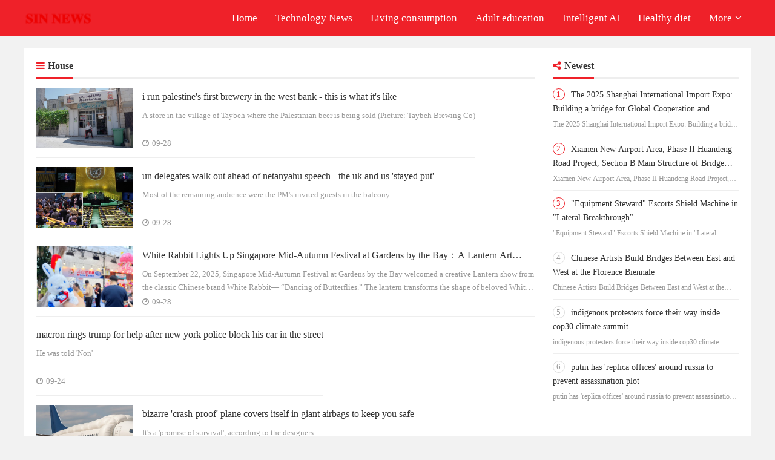

--- FILE ---
content_type: text/html;charset=UTF-8
request_url: http://singaporeinfomap.com/l/Real-estate/20070709004715380877/2
body_size: 4312
content:
<!DOCTYPE html>
<html>
<head>
<title>
	Real Estate Information Network _ Real Estate Home _ Real Estate Transaction Information Platform</title>
<META name="description" content="Including real estate news, real estate, real estate, buying a house, renting a house, second-hand housing, home furnishing, property, mortgage, office building, is a comprehensive service platform for buying, selling, renting, finance, etc.
"/>
<META name="keywords" content="Real Estate Information Network _ Real Estate Home _ Real Estate Transactions
"/>
<META name="copyright" content="©copyright 2009-2020 Singapore Info Map" /><meta charset="UTF-8">
<meta name="viewport" content="width=device-width, initial-scale=1.0, minimum-scale=1.0, maximum-scale=1.0, user-scalable=no" />
<link rel="stylesheet" type="text/css" href="/page/web/0037/static/css/font-awesome.min.css"/>
<link rel="stylesheet" type="text/css" href="/page/web/0037/static/css/sanren.css"/>
<link rel="stylesheet" type="text/css" href="/page/web/0037/static/css/style.css"/>
<script src="/page/web/0037/static/js/jquery.min.js" type="text/javascript" charset="utf-8"></script>
<script src="/page/web/0037/static/js/swiper.min.js" type="text/javascript" charset="utf-8"></script>
<script src="/page/web/0037/static/js/public.js" type="text/javascript" charset="utf-8"></script>
</head>
<body>
	<div class="head_pc">
	<div class="head">
		<div class="wrap clearfix">
			<a href="/" class="logo fl"><img src="https://oss.ebuypress.com/up/allotment/210906/21090618042845208374.png"/></a>
			<div class="fr nav">
				<span><a class="nava" href="/">Home</a></span>
				<span><a class="nava" href="/l/Technology/20070709005620343568">Technology News</a></span>
						<span><a class="nava" href="/l/life/20070709005597105558">Living consumption</a></span>
						<span><a class="nava" href="/l/Education-and-Training/20070709005582933087">Adult education</a></span>
						<span><a class="nava" href="/l/intelligent/20070709004722260540">Intelligent AI</a></span>
						<span><a class="nava" href="/l/health/20070709004733929759">Healthy diet</a></span>
						<span>
				    	<a href="javascript:"  class="nava">More<i class="fa fa-angle-down ml5"></i></a>
				    	<div class="navhide clearfix">
				    		<div class="navhidebox clearfix">
				    			<a href="/l/Food/20070709004719068628">Food supervision</a>
										<a href="/l/physical-education/20070709004703780009">Sports Equipment</a>
										<a href="/l/Hotel/20070709004744483032">Hotel</a>
										<a href="/l/News/20070709004694386580">News</a>
										<a href="/l/Cultural-Brigade/20070709004690295569">Cultural</a>
										<a href="/l/Parent-child/20070709004725673058">Kids</a>
										<a href="/l/Game/20070709005589817457">Game</a>
										<a href="/l/Fashion/20070709005594525494">Fashion</a>
										<a href="/l/Real-estate/20070709004715380877">House</a>
										<a href="/l/Cars/20070709005587559788">Cars</a>
										<a href="/l/Finance/20070709004727926283">Finance</a>
										<a href="/l/Business/20070709005614083241">Business</a>
										<a href="/l/Entertainment/20070709005592250015">Entertainment</a>
										</div>
				    	</div>
				    </span>
			    </div>
		</div>
	</div>
</div>

<div class="head_wap">
	<div class="whead clearfix">
		<a href="/" class="wlogo fl"><img src="https://oss.ebuypress.com/up/allotment/210906/21090618042845208374.png"/></a>
		<i></i>
	</div>
	<div class="wpnvbg"></div>
	<div class="wapnav">
		<div class="wapnavtop">
			<a href="/" class="waphdlg"><img src="https://oss.ebuypress.com/up/allotment/210906/21090618042845208374.png"/></a>
			<i></i>
		</div>
		<div class="wapnava clearfix">
			<span class="fl">
				<a href="/" class="wapprda">Home</a>
			</span>
			<span class="fl">
							<a href="/l/Technology/20070709005620343568" class="wapprda">Technology News</a>
						</span>
					<span class="fl">
							<a href="/l/life/20070709005597105558" class="wapprda">Living consumption</a>
						</span>
					<span class="fl">
							<a href="/l/Education-and-Training/20070709005582933087" class="wapprda">Adult education</a>
						</span>
					<span class="fl">
							<a href="/l/intelligent/20070709004722260540" class="wapprda">Intelligent AI</a>
						</span>
					<span class="fl">
							<a href="/l/health/20070709004733929759" class="wapprda">Healthy diet</a>
						</span>
					<span class="fl">
					<a href="javascript:" class="wapprda">More<i><img src="/page/web/0037/static/images/ricon.png"/></i></a>
					<div class="wpheadhide">
						<a class="wapprda1" href="/l/Food/20070709004719068628">Food supervision</a>
								<a class="wapprda1" href="/l/physical-education/20070709004703780009">Sports Equipment</a>
								<a class="wapprda1" href="/l/Hotel/20070709004744483032">Hotel</a>
								<a class="wapprda1" href="/l/News/20070709004694386580">News</a>
								<a class="wapprda1" href="/l/Cultural-Brigade/20070709004690295569">Cultural</a>
								<a class="wapprda1" href="/l/Parent-child/20070709004725673058">Kids</a>
								<a class="wapprda1" href="/l/Game/20070709005589817457">Game</a>
								<a class="wapprda1" href="/l/Fashion/20070709005594525494">Fashion</a>
								<a class="wapprda1" href="/l/Real-estate/20070709004715380877">House</a>
								<a class="wapprda1" href="/l/Cars/20070709005587559788">Cars</a>
								<a class="wapprda1" href="/l/Finance/20070709004727926283">Finance</a>
								<a class="wapprda1" href="/l/Business/20070709005614083241">Business</a>
								<a class="wapprda1" href="/l/Entertainment/20070709005592250015">Entertainment</a>
								</div>
				</span>
			</div>
	</div>
	<div class="waphd_height"></div>
</div><div class="md">
		<div class="wrap">
			<div class="m1 padding20 pt10 bgwhite">
				<div class="m2 clearfix">
					<div class="mdl fl">
						<div class="md_title clearfix">
							<h3 class="fl"><i class="fa fa-navicon"></i>House</h3>
						</div>
						<div class="md2w clearfix">
							<a href="/info/t-2509280949.html" target="_blank" class="md2a hvimghover fl disblock clearfix">
										<div class="img">
												<div class="hvimg" style="background: url(/up/2025/0928/25092820005904792943.jpg) no-repeat center;"></div>
											</div>
										<div class="txt">
											<h3>i run palestine's first brewery in the west bank - this is what it's like</h3>
											<p class="active">A store in the village of Taybeh where the Palestinian beer is being sold (Picture: Taybeh Brewing Co)</p>
											<p><i class="fa fa-clock-o mr5"></i>09-28</p>
										</div>
									</a>
								<a href="/info/t-2509280945.html" target="_blank" class="md2a hvimghover fl disblock clearfix">
										<div class="img">
												<div class="hvimg" style="background: url(/up/2025/0928/25092820002741270072.jpg) no-repeat center;"></div>
											</div>
										<div class="txt">
											<h3>un delegates walk out ahead of netanyahu speech - the uk and us 'stayed put'</h3>
											<p class="active">Most of the remaining audience were the PM's invited guests in the balcony. </p>
											<p><i class="fa fa-clock-o mr5"></i>09-28</p>
										</div>
									</a>
								<a href="/info/t-2509280931.html" target="_blank" class="md2a hvimghover fl disblock clearfix">
										<div class="img">
												<div class="hvimg" style="background: url(/up/2025/0928/25092811231986141112.png) no-repeat center;"></div>
											</div>
										<div class="txt">
											<h3>White Rabbit Lights Up Singapore Mid-Autumn Festival at Gardens by the Bay：A Lantern Art Experience Promoting Cultural Exchange</h3>
											<p class="active">On September 22, 2025, Singapore Mid-Autumn Festival at Gardens by the Bay welcomed a creative Lantern show from the classic Chinese brand White Rabbit— “Dancing of Butterflies.” The lantern transforms the shape of beloved White Rabbit creamy candy into dynamic butterfly bodies, with the classic red, blue, and white wrapper patterns unfolding as dazzling wings. These luminous butterflies appear to dance amid shifting lights, captivating numerous visitors.</p>
											<p><i class="fa fa-clock-o mr5"></i>09-28</p>
										</div>
									</a>
								<a href="/info/t-2509240942.html" target="_blank" class="md2a hvimghover fl disblock clearfix">
										<div class="txt">
											<h3>macron rings trump for help after new york police block his car in the street</h3>
											<p class="active">He was told 'Non'</p>
											<p><i class="fa fa-clock-o mr5"></i>09-24</p>
										</div>
									</a>
								<a href="/info/t-2509150921.html" target="_blank" class="md2a hvimghover fl disblock clearfix">
										<div class="img">
												<div class="hvimg" style="background: url(/up/2025/0915/25091520002051624475.jpg) no-repeat center;"></div>
											</div>
										<div class="txt">
											<h3>bizarre 'crash-proof' plane covers itself in giant airbags to keep you safe</h3>
											<p class="active">It's a 'promise of survival', according to the designers.</p>
											<p><i class="fa fa-clock-o mr5"></i>09-15</p>
										</div>
									</a>
								<a href="/info/t-2509150920.html" target="_blank" class="md2a hvimghover fl disblock clearfix">
										<div class="img">
												<div class="hvimg" style="background: url(/up/2025/0915/25091520001313756801.jpg) no-repeat center;"></div>
											</div>
										<div class="txt">
											<h3>woman who bit off rapist's tongue during attack acquitted after 61 years</h3>
											<p class="active">'​I, Choi Mal-ja, am finally innocent!'</p>
											<p><i class="fa fa-clock-o mr5"></i>09-15</p>
										</div>
									</a>
								<a href="/info/t-2509110926.html" target="_blank" class="md2a hvimghover fl disblock clearfix">
										<div class="img">
												<div class="hvimg" style="background: url(/up/2025/0911/25091120001013021582.jpg) no-repeat center;"></div>
											</div>
										<div class="txt">
											<h3>man driving f1-type racing car on motorway for years finally caught by police</h3>
											<p class="active">Police had struggled to identify him previously as he was always wearing a helmet</p>
											<p><i class="fa fa-clock-o mr5"></i>09-11</p>
										</div>
									</a>
								<a href="/info/t-2508290842.html" target="_blank" class="md2a hvimghover fl disblock clearfix">
										<div class="img">
												<div class="hvimg" style="background: url(https://oss.ebuypress.com/up/2025/0829/25082920000329752141.jpg) no-repeat center;"></div>
											</div>
										<div class="txt">
											<h3>british council building damaged in putin's deadly missile onslaught on kyiv</h3>
											<p class="active">David Lammy summoned the Russian ambassador to the UK,after Russia unleashed one of its most brutal bombardments on Kyiv overnight.</p>
											<p><i class="fa fa-clock-o mr5"></i>08-29</p>
										</div>
									</a>
								<a href="/info/t-2508080824.html" target="_blank" class="md2a hvimghover fl disblock clearfix">
										<div class="img">
												<div class="hvimg" style="background: url(https://oss.ebuypress.com/up/2025/0808/25080820000327709703.jpg) no-repeat center;"></div>
											</div>
										<div class="txt">
											<h3>body of man missing for 28 years found 'perfectly preserved' in glacier</h3>
											<p class="active">Naseeruddin vanished in 1997 after a family dispute.</p>
											<p><i class="fa fa-clock-o mr5"></i>08-08</p>
										</div>
									</a>
								<a href="/info/t-2507171109.html" target="_blank" class="md2a hvimghover fl disblock clearfix">
										<div class="img">
												<div class="hvimg" style="background: url(https://oss.ebuypress.com/up/2025/0717/25071720000261810026.jpg) no-repeat center;"></div>
											</div>
										<div class="txt">
											<h3>Uranus is hotter and leakier than we realised</h3>
											<p class="active">A deep, long probe helped experts discover this.</p>
											<p><i class="fa fa-clock-o mr5"></i>07-17</p>
										</div>
									</a>
								</div>
						<div class="pager">
							<a href="/l/Real-estate/20070709004715380877">Home</a>
<a href="/l/Real-estate/20070709004715380877/1">Previous</a>
<a class="" href="/l/Real-estate/20070709004715380877">1</a>
				<a class="pageCurrent" href="/l/Real-estate/20070709004715380877/2">2</a>
				<a class="" href="/l/Real-estate/20070709004715380877/3">3</a>
				<a class="" href="/l/Real-estate/20070709004715380877/4">4</a>
				<a class="" href="/l/Real-estate/20070709004715380877/5">5</a>
				<a href="/l/Real-estate/20070709004715380877/3">Next</a>
<a href="/l/Real-estate/20070709004715380877/96">Tail</a>
<p class="mt_15">
	10 Items Per Page (Page <font style="color:#F00">2</font> / 96) Total 954 Items
</p>
</div>
					</div>
					<div class="mdr fr">
						<div class="clearfix">
							<div class="md_title clearfix">
								<h3 class="fl"><i class="fa fa-share-alt"></i>Newest</h3>
							</div>
							<div class="mdr1 mt_5">
								<a href="/info/The-2025-Shanghai-International-Import-Expo-Building-a-bridge-for-Global-Cooperation-and-Empowering-the-development-of-World-Economy-and-Trade-2511141126.html" target="_blank" class="disblock mdr1a mdr1a_active">
											<h3><i>1</i>The 2025 Shanghai International Import Expo: Building a bridge for Global Cooperation and Empowering the development of World Economy and Trade</h3>
											<p>The 2025 Shanghai International Import Expo: Building a bridge for Global Cooperation and Empowering the development of World Economy and Trade</p>
										</a>
									<a href="/info/Xiamen-New-Airport-Area-Phase-II-Huandeng-Road-Project-Section-B-Main-Structure-of-Bridge-No-9-Completed-2511141121.html" target="_blank" class="disblock mdr1a mdr1a_active">
											<h3><i>2</i>Xiamen New Airport Area, Phase II Huandeng Road Project, Section B Main Structure of Bridge No. 9 Completed</h3>
											<p>Xiamen New Airport Area, Phase II Huandeng Road Project, Section B Main Structure of Bridge No. 9 Completed</p>
										</a>
									<a href="/info/Equipment-Steward-Escorts-Shield-Machine-in-Lateral-Breakthrough-2511141120.html" target="_blank" class="disblock mdr1a mdr1a_active">
											<h3><i>3</i>"Equipment Steward" Escorts Shield Machine in "Lateral Breakthrough"</h3>
											<p>"Equipment Steward" Escorts Shield Machine in "Lateral Breakthrough"</p>
										</a>
									<a href="/info/t-2511141115.html" target="_blank" class="disblock mdr1a mdr1a_active">
											<h3><i>4</i>Chinese Artists Build Bridges Between East and West at the Florence Biennale</h3>
											<p>Chinese Artists Build Bridges Between East and West at the Florence Biennale</p>
										</a>
									<a href="/info/t-2511131162.html" target="_blank" class="disblock mdr1a mdr1a_active">
											<h3><i>5</i>indigenous protesters force their way inside cop30 climate summit</h3>
											<p>indigenous protesters force their way inside cop30 climate summit</p>
										</a>
									<a href="/info/t-2511131161.html" target="_blank" class="disblock mdr1a mdr1a_active">
											<h3><i>6</i>putin has 'replica offices' around russia to prevent assassination plot</h3>
											<p>putin has 'replica offices' around russia to prevent assassination plot</p>
										</a>
									</div>
						</div>
					</div>
				</div>
			</div>
			<div class="mbt padding20 bgwhite mt_20">
				<div class="mbtitle textcenter posrelative">
					<i></i><span>Links</span>
				</div>
				<div class="mbw">
					<a href="https://www.cycjet.com" target="_blank">Handheld Inkjet Printer</a><i></i>
					<a href="http://aumorning.com/" target="_blank">Australian Morning Post</a><i></i>
					<a href="http://fortunetime.us/" target="_blank">American fortune daily</a><i></i>
					<a href="http://dailypeople.us/" target="_blank">American People Network</a><i></i>
					<a href="http://24usnews.com/" target="_blank">United States Newsletter</a><i></i>
					<a href="http://ebbcnews.com/" target="_blank">BBC Network News</a><i></i>
					<a href="http://usatnews.com/" target="_blank">American news network</a><i></i>
					<a href="http://bilitime.com/" target="_blank">Startup Weekly</a><i></i>
					<a href="http://nycmorning.com/" target="_blank">New York City Morning Post</a><i></i>
					<a href="http://bloombergcorp.com/" target="_blank">Bloomberg Digital Journal</a><i></i>
					<a href="http://yahoosee.com/" target="_blank">Yahoo See</a><i></i>
					<a href="https://www.cycjet.com" target="_blank">industrial inkjet printer</a><i></i>
					</div>
			</div>
		</div>
	</div>
	
	<div class="foot">
	<div class="wrap clearfix">
		<p class="fl">
			©copyright 2009-2020 Singapore Info Map&nbsp;
			&nbsp;
		</p>
		<div class="fr">
			<a href="/m" target="_blank">Contact Us</a><i></i><a href="/siteMap" target="_blank">SiteMap</a>
		</div>
	</div>
</div></body>
</html>

--- FILE ---
content_type: text/css
request_url: http://singaporeinfomap.com/page/web/0037/static/css/sanren.css
body_size: 6897
content:
@charset "utf-8";
/*sanren*/
 *{
	margin: 0;
	padding: 0;
	border: 0;
	outline: none;
	font-size-adjust: none;
	-webkit-text-size-adjust: none;
	-moz-text-size-adjust: none;
	-ms-text-size-adjust: none;
	border-radius: 0px;
	-webkit-border-radius: 0px;
	-moz-border-radius: 0px;
	transform: none;
	-webkit-transform: none;
	-moz-transform: none;
	transition: none;
	-webkit-transition: none;
	-moz-transition: none;
	box-sizing: border-box;
	-moz-box-sizing: border-box;
	-webkit-box-sizing: border-box;
	word-wrap:break-word;
}
/*@font-face {
	font-family: "fonts";
	src: url("../font/Oswald-Medium.otf");
}
body {
	font-family: fonts;
	padding: 0;
	margin: 0;
	font-size: 14px;
	color: #444444;
	background: #ededee;
	overflow-x: hidden;
}*/
body {
	font-family: "Microsoft YaHei";
	padding: 0;
	margin: 0;
	font-size: 14px;
	color: #333;
	background: #f2f2f2;
	overflow-x: hidden;
}
body,
div,
dl,
dt,
dd,
ul,
ol,
li,
h1,
h2,
h3,
h4,
h5,
h6,
pre,
code,
form,
fieldset,
legend,
input,
textarea,
p,
blockquote,
th,
td,a {
	margin: 0;
	padding: 0;
}
input,button,select,textarea{outline:none; font-family: "microsoft yahei";-webkit-appearance:none;}
ul,
li {
	list-style: none;
	padding: 0;
	margin: 0;
}

a {
	text-decoration: none;
/*	display: inline-block;*/
	color: #333;
	transition: all 0.25s;
}
img {
	border: none;
	display: inline-block;
}
em,i{
	font-style: normal;
	display: inline-block;
}
.pt0{
	padding-top: 0 !important;
}
.pb0{
	padding-bottom: 0 !important;
}
.pl0{
	padding-left: 0 !important;
}
.pr0{
	padding-right: 0 !important;
}
.posrelative{
	position: relative;
}
.mainleft{
	width: 960px;	
}
.mainright{
	width: 220px;
}
.clear {
	height: 0;
	clear: both;
	zoom: 1;
}
.clearfix:before, .clearfix:after {
	content:"";
	display:table
}
.clearfix:after {
	clear:both;
}
.fl{
	float: left;
}
.fr{
	float: right;
}
.wd_100{
	width: 100%;
}
.mt_5{
	margin-top: 5px;
}
.mt_20{
	margin-top: 20px;
}
.mt_25{
	margin-top: 25px;
}
.mt_40{
	margin-top: 40px;
}
.mt_15{
	margin-top: 15px;
}
.mt_10{
	margin-top: 10px;
}
.mt_30{
	margin-top: 30px;
}
.mt_35{
	margin-top: 35px;
}
.mt_50{
	margin-top: 50px;
}
.mt_60{
	margin-top: 60px;
}
.box_tab{
	display: table;
	width: 100%;
	height: 100%;
}
.tab_cell{
	display: table-cell;
	vertical-align: middle;
}
.bgwhite{
	background: #FFFFFF;
}
.padding30{
	padding: 30px;
}
.padding20{
	padding: 20px;
}
.padding10{
	padding: 10px;
}
.padding5{
	padding: 5px;
}
.lrpadd20{
	padding: 0 20px;
}
.paddbot20{
	padding-bottom: 20px;
}
.tbpadd20{
	padding: 20px 0;
}
.nopaddingtop{
	padding-top: 0;
}
.bordetrbl{
	border: 1px solid #ddd;
}
.borderright{
	border-right: 1px solid #ddd;
}
.borderleft{
	border-left: 1px solid #ddd;
}
.bordertop{
	border-top: 1px solid #ddd;
}
.borderbot{
	border-bottom: 1px solid #ddd;
}
.wrap{
	width: 1200px;
	margin: 0 auto;
}
.wrap1{
	width: 1300px;
	margin: 0 auto;
}
.hvimg{
	display: block;
	width: 100%;
	height: 100%;
	background-size: cover !important;
	transition: 1s;
}
.hvimghover:hover .hvimg{
	transform: scale(1.1);
}
.marl20{
	margin-left: 20px;
}
.marl10{
	margin-left: 10px;
}
.marl5{
	margin-left: 5px;
}
.marr20{
	margin-right: 20px;
}
.marr10{
	margin-right: 10px;
}
.marr5{
	margin-right: 5px;
}
.block{
	display: block;
}
.row30{
	margin-left: -30px;
}
.heig120{
	height: 120px;
}
.posrelative{
	position: relative;
}
.hoverop:hover{
	opacity: .85;
}
.distab{
	display: table;
}
.tbcell{
	display: table-cell;
	width: 100%;
	height: 100%;
	vertical-align: middle;
	text-align: center;
}
.tbcellimg{
	display: block;
	max-width: 100%;
	max-height: 100%;
	margin: 0 auto;
}
.abtn{
	display: inline-block;
	padding: 5px 10px;
	background: #D42A2A;
	color: #fff;
}
.logoutbtn{
	background: #333333;
	margin-left: 5px;
}
.maincontainer{
	padding: 30px 0;
}
.bggray{
	background: #F1F1F1;
}
.bgwhite{
	background: #fff;
}
.hovshadow:hover{
	box-shadow: 0 0 10px 1px #aaa;
	transition: all .5s;
}
.colorred{
	color: #ff5d5d;
}
.colorblue{
	color: #17A7DC;
}
.colorgreen{
	color: #55d679;
}
.color999{
	color: #999;
}
.color666{
	color: #666;
}
.btnalink{
	display: inline-block;
	padding: 5px 8px;
	background: #ddd;
	border-radius: 5px;
}
.btnalink1{
	background: #F77258;
	color: #fff;
}
.btnalink2{
	background: #20A49F;
	color: #fff;
}
.btnalink3{
	background: #F77258;
	color: #fff;
	padding: 1px 10px;
}
.btnalink3 i{
	margin-right: 3px;
}
.btnalinkborder{
	display: inline-block;
	width: 80px;
	text-align: center;
	padding: 3px 0;
	border: 1px solid #ddd;
}
.btnalinkborder:hover{
	border-color: #D42A2A;
	background: #D42A2A;
	color: #fff;
}
.textright{
	text-align: right;
}
.textcenter{
	text-align: center;
}
.hovercolor:hover{
	color: #C92B2F;
}
.disblock{
	display: block;
}
.middle{
	vertical-align: middle;
	margin-top: -3px;
}
.marl10{
	margin-left: 10px;
}
.marr10{
	margin-right: 10px;
}
.fullwidth{
	width: 100%;
}
.datatable th{
	padding: 10px;
	border-bottom: 1px solid #ddd;
	background: #F5F5F5;
}
.datatable td{
	padding: 10px;
	border-bottom: 1px dashed #ddd;
}
.datatable td.tdl{
	color: #999;
}
.datatables td{
	text-align: center;
	line-height: 24px;
	border-bottom: none;
}
.datatable td img{
	display: inline-block;
	vertical-align: middle;
}
.datatable td.lvtd{
	border-bottom: 1px solid #ddd;
}
.datatablel th{
	text-align: left;
}
.datatablel td{
	text-align: left;
}
.alink{
	color: #20A49F;
}
.tablecell{
	display: table-cell;
	vertical-align: middle;
	background: #F5F5F5;
	overflow: hidden;
	text-align: center;
}
.tbcell_img{
	display: block;
	margin: 0 auto;
	max-width: 100%;
	max-height: 100%;
}
.font18{
	font-size: 18px;
}
.font16{
	font-size: 16px;
}
.font14{
	font-size: 14px;
}
.disnone{
	display: none;
}
.cl9{
	color: #999;
}
.cl6{
	color: #666;
}
.tab_content li.tab_content_li{
	display: none;
}
.tab_content li.active{
	display: block;
}
.tab_content1 li.tab_content_li{
	display: none;
}
.tab_content1 li.active{
	display: block;
}
/*swiper-container*/
.swiper-container{margin:0 auto;position:relative;overflow:hidden;list-style:none;padding:0;z-index:1}.swiper-container-no-flexbox .swiper-slide{float:left}.swiper-container-vertical>.swiper-wrapper{-webkit-box-orient:vertical;-webkit-box-direction:normal;-webkit-flex-direction:column;-ms-flex-direction:column;flex-direction:column}.swiper-wrapper{position:relative;width:100%;height:100%;z-index:1;display:-webkit-box;display:-webkit-flex;display:-ms-flexbox;display:flex;-webkit-transition-property:-webkit-transform;transition-property:-webkit-transform;-o-transition-property:transform;transition-property:transform;transition-property:transform,-webkit-transform;-webkit-box-sizing:content-box;box-sizing:content-box}.swiper-container-android .swiper-slide,.swiper-wrapper{-webkit-transform:translate3d(0,0,0);transform:translate3d(0,0,0)}.swiper-container-multirow>.swiper-wrapper{-webkit-flex-wrap:wrap;-ms-flex-wrap:wrap;flex-wrap:wrap}.swiper-container-free-mode>.swiper-wrapper{-webkit-transition-timing-function:ease-out;-o-transition-timing-function:ease-out;transition-timing-function:ease-out;margin:0 auto}.swiper-slide{-webkit-flex-shrink:0;-ms-flex-negative:0;flex-shrink:0;width:100%;height:100%;position:relative;-webkit-transition-property:-webkit-transform;transition-property:-webkit-transform;-o-transition-property:transform;transition-property:transform;transition-property:transform,-webkit-transform}.swiper-slide-invisible-blank{visibility:hidden}.swiper-container-autoheight,.swiper-container-autoheight .swiper-slide{height:auto}.swiper-container-autoheight .swiper-wrapper{-webkit-box-align:start;-webkit-align-items:flex-start;-ms-flex-align:start;align-items:flex-start;-webkit-transition-property:height,-webkit-transform;transition-property:height,-webkit-transform;-o-transition-property:transform,height;transition-property:transform,height;transition-property:transform,height,-webkit-transform}.swiper-container-3d{-webkit-perspective:1200px;perspective:1200px}.swiper-container-3d .swiper-cube-shadow,.swiper-container-3d .swiper-slide,.swiper-container-3d .swiper-slide-shadow-bottom,.swiper-container-3d .swiper-slide-shadow-left,.swiper-container-3d .swiper-slide-shadow-right,.swiper-container-3d .swiper-slide-shadow-top,.swiper-container-3d .swiper-wrapper{-webkit-transform-style:preserve-3d;transform-style:preserve-3d}.swiper-container-3d .swiper-slide-shadow-bottom,.swiper-container-3d .swiper-slide-shadow-left,.swiper-container-3d .swiper-slide-shadow-right,.swiper-container-3d .swiper-slide-shadow-top{position:absolute;left:0;top:0;width:100%;height:100%;pointer-events:none;z-index:10}.swiper-container-3d .swiper-slide-shadow-left{background-image:-webkit-gradient(linear,right top,left top,from(rgba(0,0,0,.5)),to(rgba(0,0,0,0)));background-image:-webkit-linear-gradient(right,rgba(0,0,0,.5),rgba(0,0,0,0));background-image:-o-linear-gradient(right,rgba(0,0,0,.5),rgba(0,0,0,0));background-image:linear-gradient(to left,rgba(0,0,0,.5),rgba(0,0,0,0))}.swiper-container-3d .swiper-slide-shadow-right{background-image:-webkit-gradient(linear,left top,right top,from(rgba(0,0,0,.5)),to(rgba(0,0,0,0)));background-image:-webkit-linear-gradient(left,rgba(0,0,0,.5),rgba(0,0,0,0));background-image:-o-linear-gradient(left,rgba(0,0,0,.5),rgba(0,0,0,0));background-image:linear-gradient(to right,rgba(0,0,0,.5),rgba(0,0,0,0))}.swiper-container-3d .swiper-slide-shadow-top{background-image:-webkit-gradient(linear,left bottom,left top,from(rgba(0,0,0,.5)),to(rgba(0,0,0,0)));background-image:-webkit-linear-gradient(bottom,rgba(0,0,0,.5),rgba(0,0,0,0));background-image:-o-linear-gradient(bottom,rgba(0,0,0,.5),rgba(0,0,0,0));background-image:linear-gradient(to top,rgba(0,0,0,.5),rgba(0,0,0,0))}.swiper-container-3d .swiper-slide-shadow-bottom{background-image:-webkit-gradient(linear,left top,left bottom,from(rgba(0,0,0,.5)),to(rgba(0,0,0,0)));background-image:-webkit-linear-gradient(top,rgba(0,0,0,.5),rgba(0,0,0,0));background-image:-o-linear-gradient(top,rgba(0,0,0,.5),rgba(0,0,0,0));background-image:linear-gradient(to bottom,rgba(0,0,0,.5),rgba(0,0,0,0))}.swiper-container-wp8-horizontal,.swiper-container-wp8-horizontal>.swiper-wrapper{-ms-touch-action:pan-y;touch-action:pan-y}.swiper-container-wp8-vertical,.swiper-container-wp8-vertical>.swiper-wrapper{-ms-touch-action:pan-x;touch-action:pan-x}.swiper-button-next,.swiper-button-prev{position:absolute;top:50%;width:27px;height:44px;margin-top:-22px;z-index:10;cursor:pointer;background-size:27px 44px;background-position:center;background-repeat:no-repeat}.swiper-button-next.swiper-button-disabled,.swiper-button-prev.swiper-button-disabled{opacity:.35;cursor:auto;pointer-events:none}.swiper-button-prev,.swiper-container-rtl .swiper-button-next{background-image:url("data:image/svg+xml;charset=utf-8,%3Csvg%20xmlns%3D'http%3A%2F%2Fwww.w3.org%2F2000%2Fsvg'%20viewBox%3D'0%200%2027%2044'%3E%3Cpath%20d%3D'M0%2C22L22%2C0l2.1%2C2.1L4.2%2C22l19.9%2C19.9L22%2C44L0%2C22L0%2C22L0%2C22z'%20fill%3D'%23007aff'%2F%3E%3C%2Fsvg%3E");left:10px;right:auto}.swiper-button-next,.swiper-container-rtl .swiper-button-prev{background-image:url("data:image/svg+xml;charset=utf-8,%3Csvg%20xmlns%3D'http%3A%2F%2Fwww.w3.org%2F2000%2Fsvg'%20viewBox%3D'0%200%2027%2044'%3E%3Cpath%20d%3D'M27%2C22L27%2C22L5%2C44l-2.1-2.1L22.8%2C22L2.9%2C2.1L5%2C0L27%2C22L27%2C22z'%20fill%3D'%23007aff'%2F%3E%3C%2Fsvg%3E");right:10px;left:auto}.swiper-button-prev.swiper-button-white,.swiper-container-rtl .swiper-button-next.swiper-button-white{background-image:url("data:image/svg+xml;charset=utf-8,%3Csvg%20xmlns%3D'http%3A%2F%2Fwww.w3.org%2F2000%2Fsvg'%20viewBox%3D'0%200%2027%2044'%3E%3Cpath%20d%3D'M0%2C22L22%2C0l2.1%2C2.1L4.2%2C22l19.9%2C19.9L22%2C44L0%2C22L0%2C22L0%2C22z'%20fill%3D'%23ffffff'%2F%3E%3C%2Fsvg%3E")}.swiper-button-next.swiper-button-white,.swiper-container-rtl .swiper-button-prev.swiper-button-white{background-image:url("data:image/svg+xml;charset=utf-8,%3Csvg%20xmlns%3D'http%3A%2F%2Fwww.w3.org%2F2000%2Fsvg'%20viewBox%3D'0%200%2027%2044'%3E%3Cpath%20d%3D'M27%2C22L27%2C22L5%2C44l-2.1-2.1L22.8%2C22L2.9%2C2.1L5%2C0L27%2C22L27%2C22z'%20fill%3D'%23ffffff'%2F%3E%3C%2Fsvg%3E")}.swiper-button-prev.swiper-button-black,.swiper-container-rtl .swiper-button-next.swiper-button-black{background-image:url("data:image/svg+xml;charset=utf-8,%3Csvg%20xmlns%3D'http%3A%2F%2Fwww.w3.org%2F2000%2Fsvg'%20viewBox%3D'0%200%2027%2044'%3E%3Cpath%20d%3D'M0%2C22L22%2C0l2.1%2C2.1L4.2%2C22l19.9%2C19.9L22%2C44L0%2C22L0%2C22L0%2C22z'%20fill%3D'%23000000'%2F%3E%3C%2Fsvg%3E")}.swiper-button-next.swiper-button-black,.swiper-container-rtl .swiper-button-prev.swiper-button-black{background-image:url("data:image/svg+xml;charset=utf-8,%3Csvg%20xmlns%3D'http%3A%2F%2Fwww.w3.org%2F2000%2Fsvg'%20viewBox%3D'0%200%2027%2044'%3E%3Cpath%20d%3D'M27%2C22L27%2C22L5%2C44l-2.1-2.1L22.8%2C22L2.9%2C2.1L5%2C0L27%2C22L27%2C22z'%20fill%3D'%23000000'%2F%3E%3C%2Fsvg%3E")}.swiper-button-lock{display:none}.swiper-pagination{position:absolute;text-align:center;-webkit-transition:.3s opacity;-o-transition:.3s opacity;transition:.3s opacity;-webkit-transform:translate3d(0,0,0);transform:translate3d(0,0,0);z-index:10}.swiper-pagination.swiper-pagination-hidden{opacity:0}.swiper-container-horizontal>.swiper-pagination-bullets,.swiper-pagination-custom,.swiper-pagination-fraction{bottom:10px;left:0;width:100%}.swiper-pagination-bullets-dynamic{overflow:hidden;font-size:0}.swiper-pagination-bullets-dynamic .swiper-pagination-bullet{-webkit-transform:scale(.33);-ms-transform:scale(.33);transform:scale(.33);position:relative}.swiper-pagination-bullets-dynamic .swiper-pagination-bullet-active{-webkit-transform:scale(1);-ms-transform:scale(1);transform:scale(1)}.swiper-pagination-bullets-dynamic .swiper-pagination-bullet-active-main{-webkit-transform:scale(1);-ms-transform:scale(1);transform:scale(1)}.swiper-pagination-bullets-dynamic .swiper-pagination-bullet-active-prev{-webkit-transform:scale(.66);-ms-transform:scale(.66);transform:scale(.66)}.swiper-pagination-bullets-dynamic .swiper-pagination-bullet-active-prev-prev{-webkit-transform:scale(.33);-ms-transform:scale(.33);transform:scale(.33)}.swiper-pagination-bullets-dynamic .swiper-pagination-bullet-active-next{-webkit-transform:scale(.66);-ms-transform:scale(.66);transform:scale(.66)}.swiper-pagination-bullets-dynamic .swiper-pagination-bullet-active-next-next{-webkit-transform:scale(.33);-ms-transform:scale(.33);transform:scale(.33)}.swiper-pagination-bullet{width:8px;height:8px;display:inline-block;border-radius:100%;background:#000;opacity:.2}button.swiper-pagination-bullet{border:none;margin:0;padding:0;-webkit-box-shadow:none;box-shadow:none;-webkit-appearance:none;-moz-appearance:none;appearance:none}.swiper-pagination-clickable .swiper-pagination-bullet{cursor:pointer}.swiper-pagination-bullet-active{opacity:1;background:#007aff}.swiper-container-vertical>.swiper-pagination-bullets{right:10px;top:50%;-webkit-transform:translate3d(0,-50%,0);transform:translate3d(0,-50%,0)}.swiper-container-vertical>.swiper-pagination-bullets .swiper-pagination-bullet{margin:6px 0;display:block}.swiper-container-vertical>.swiper-pagination-bullets.swiper-pagination-bullets-dynamic{top:50%;-webkit-transform:translateY(-50%);-ms-transform:translateY(-50%);transform:translateY(-50%);width:8px}.swiper-container-vertical>.swiper-pagination-bullets.swiper-pagination-bullets-dynamic .swiper-pagination-bullet{display:inline-block;-webkit-transition:.2s top,.2s -webkit-transform;transition:.2s top,.2s -webkit-transform;-o-transition:.2s transform,.2s top;transition:.2s transform,.2s top;transition:.2s transform,.2s top,.2s -webkit-transform}.swiper-container-horizontal>.swiper-pagination-bullets .swiper-pagination-bullet{margin:0 4px}.swiper-container-horizontal>.swiper-pagination-bullets.swiper-pagination-bullets-dynamic{left:50%;-webkit-transform:translateX(-50%);-ms-transform:translateX(-50%);transform:translateX(-50%);white-space:nowrap}.swiper-container-horizontal>.swiper-pagination-bullets.swiper-pagination-bullets-dynamic .swiper-pagination-bullet{-webkit-transition:.2s left,.2s -webkit-transform;transition:.2s left,.2s -webkit-transform;-o-transition:.2s transform,.2s left;transition:.2s transform,.2s left;transition:.2s transform,.2s left,.2s -webkit-transform}.swiper-container-horizontal.swiper-container-rtl>.swiper-pagination-bullets-dynamic .swiper-pagination-bullet{-webkit-transition:.2s right,.2s -webkit-transform;transition:.2s right,.2s -webkit-transform;-o-transition:.2s transform,.2s right;transition:.2s transform,.2s right;transition:.2s transform,.2s right,.2s -webkit-transform}.swiper-pagination-progressbar{background:rgba(0,0,0,.25);position:absolute}.swiper-pagination-progressbar .swiper-pagination-progressbar-fill{background:#007aff;position:absolute;left:0;top:0;width:100%;height:100%;-webkit-transform:scale(0);-ms-transform:scale(0);transform:scale(0);-webkit-transform-origin:left top;-ms-transform-origin:left top;transform-origin:left top}.swiper-container-rtl .swiper-pagination-progressbar .swiper-pagination-progressbar-fill{-webkit-transform-origin:right top;-ms-transform-origin:right top;transform-origin:right top}.swiper-container-horizontal>.swiper-pagination-progressbar,.swiper-container-vertical>.swiper-pagination-progressbar.swiper-pagination-progressbar-opposite{width:100%;height:4px;left:0;top:0}.swiper-container-horizontal>.swiper-pagination-progressbar.swiper-pagination-progressbar-opposite,.swiper-container-vertical>.swiper-pagination-progressbar{width:4px;height:100%;left:0;top:0}.swiper-pagination-white .swiper-pagination-bullet-active{background:#fff}.swiper-pagination-progressbar.swiper-pagination-white{background:rgba(255,255,255,.25)}.swiper-pagination-progressbar.swiper-pagination-white .swiper-pagination-progressbar-fill{background:#fff}.swiper-pagination-black .swiper-pagination-bullet-active{background:#000}.swiper-pagination-progressbar.swiper-pagination-black{background:rgba(0,0,0,.25)}.swiper-pagination-progressbar.swiper-pagination-black .swiper-pagination-progressbar-fill{background:#000}.swiper-pagination-lock{display:none}.swiper-scrollbar{border-radius:10px;position:relative;-ms-touch-action:none;background:rgba(0,0,0,.1)}.swiper-container-horizontal>.swiper-scrollbar{position:absolute;left:1%;bottom:3px;z-index:50;height:5px;width:98%}.swiper-container-vertical>.swiper-scrollbar{position:absolute;right:3px;top:1%;z-index:50;width:5px;height:98%}.swiper-scrollbar-drag{height:100%;width:100%;position:relative;background:rgba(0,0,0,.5);border-radius:10px;left:0;top:0}.swiper-scrollbar-cursor-drag{cursor:move}.swiper-scrollbar-lock{display:none}.swiper-zoom-container{width:100%;height:100%;display:-webkit-box;display:-webkit-flex;display:-ms-flexbox;display:flex;-webkit-box-pack:center;-webkit-justify-content:center;-ms-flex-pack:center;justify-content:center;-webkit-box-align:center;-webkit-align-items:center;-ms-flex-align:center;align-items:center;text-align:center}.swiper-zoom-container>canvas,.swiper-zoom-container>img,.swiper-zoom-container>svg{max-width:100%;max-height:100%;-o-object-fit:contain;object-fit:contain}.swiper-slide-zoomed{cursor:move}.swiper-lazy-preloader{width:42px;height:42px;position:absolute;left:50%;top:50%;margin-left:-21px;margin-top:-21px;z-index:10;-webkit-transform-origin:50%;-ms-transform-origin:50%;transform-origin:50%;-webkit-animation:swiper-preloader-spin 1s steps(12,end) infinite;animation:swiper-preloader-spin 1s steps(12,end) infinite}.swiper-lazy-preloader:after{display:block;content:'';width:100%;height:100%;background-image:url("data:image/svg+xml;charset=utf-8,%3Csvg%20viewBox%3D'0%200%20120%20120'%20xmlns%3D'http%3A%2F%2Fwww.w3.org%2F2000%2Fsvg'%20xmlns%3Axlink%3D'http%3A%2F%2Fwww.w3.org%2F1999%2Fxlink'%3E%3Cdefs%3E%3Cline%20id%3D'l'%20x1%3D'60'%20x2%3D'60'%20y1%3D'7'%20y2%3D'27'%20stroke%3D'%236c6c6c'%20stroke-width%3D'11'%20stroke-linecap%3D'round'%2F%3E%3C%2Fdefs%3E%3Cg%3E%3Cuse%20xlink%3Ahref%3D'%23l'%20opacity%3D'.27'%2F%3E%3Cuse%20xlink%3Ahref%3D'%23l'%20opacity%3D'.27'%20transform%3D'rotate(30%2060%2C60)'%2F%3E%3Cuse%20xlink%3Ahref%3D'%23l'%20opacity%3D'.27'%20transform%3D'rotate(60%2060%2C60)'%2F%3E%3Cuse%20xlink%3Ahref%3D'%23l'%20opacity%3D'.27'%20transform%3D'rotate(90%2060%2C60)'%2F%3E%3Cuse%20xlink%3Ahref%3D'%23l'%20opacity%3D'.27'%20transform%3D'rotate(120%2060%2C60)'%2F%3E%3Cuse%20xlink%3Ahref%3D'%23l'%20opacity%3D'.27'%20transform%3D'rotate(150%2060%2C60)'%2F%3E%3Cuse%20xlink%3Ahref%3D'%23l'%20opacity%3D'.37'%20transform%3D'rotate(180%2060%2C60)'%2F%3E%3Cuse%20xlink%3Ahref%3D'%23l'%20opacity%3D'.46'%20transform%3D'rotate(210%2060%2C60)'%2F%3E%3Cuse%20xlink%3Ahref%3D'%23l'%20opacity%3D'.56'%20transform%3D'rotate(240%2060%2C60)'%2F%3E%3Cuse%20xlink%3Ahref%3D'%23l'%20opacity%3D'.66'%20transform%3D'rotate(270%2060%2C60)'%2F%3E%3Cuse%20xlink%3Ahref%3D'%23l'%20opacity%3D'.75'%20transform%3D'rotate(300%2060%2C60)'%2F%3E%3Cuse%20xlink%3Ahref%3D'%23l'%20opacity%3D'.85'%20transform%3D'rotate(330%2060%2C60)'%2F%3E%3C%2Fg%3E%3C%2Fsvg%3E");background-position:50%;background-size:100%;background-repeat:no-repeat}.swiper-lazy-preloader-white:after{background-image:url("data:image/svg+xml;charset=utf-8,%3Csvg%20viewBox%3D'0%200%20120%20120'%20xmlns%3D'http%3A%2F%2Fwww.w3.org%2F2000%2Fsvg'%20xmlns%3Axlink%3D'http%3A%2F%2Fwww.w3.org%2F1999%2Fxlink'%3E%3Cdefs%3E%3Cline%20id%3D'l'%20x1%3D'60'%20x2%3D'60'%20y1%3D'7'%20y2%3D'27'%20stroke%3D'%23fff'%20stroke-width%3D'11'%20stroke-linecap%3D'round'%2F%3E%3C%2Fdefs%3E%3Cg%3E%3Cuse%20xlink%3Ahref%3D'%23l'%20opacity%3D'.27'%2F%3E%3Cuse%20xlink%3Ahref%3D'%23l'%20opacity%3D'.27'%20transform%3D'rotate(30%2060%2C60)'%2F%3E%3Cuse%20xlink%3Ahref%3D'%23l'%20opacity%3D'.27'%20transform%3D'rotate(60%2060%2C60)'%2F%3E%3Cuse%20xlink%3Ahref%3D'%23l'%20opacity%3D'.27'%20transform%3D'rotate(90%2060%2C60)'%2F%3E%3Cuse%20xlink%3Ahref%3D'%23l'%20opacity%3D'.27'%20transform%3D'rotate(120%2060%2C60)'%2F%3E%3Cuse%20xlink%3Ahref%3D'%23l'%20opacity%3D'.27'%20transform%3D'rotate(150%2060%2C60)'%2F%3E%3Cuse%20xlink%3Ahref%3D'%23l'%20opacity%3D'.37'%20transform%3D'rotate(180%2060%2C60)'%2F%3E%3Cuse%20xlink%3Ahref%3D'%23l'%20opacity%3D'.46'%20transform%3D'rotate(210%2060%2C60)'%2F%3E%3Cuse%20xlink%3Ahref%3D'%23l'%20opacity%3D'.56'%20transform%3D'rotate(240%2060%2C60)'%2F%3E%3Cuse%20xlink%3Ahref%3D'%23l'%20opacity%3D'.66'%20transform%3D'rotate(270%2060%2C60)'%2F%3E%3Cuse%20xlink%3Ahref%3D'%23l'%20opacity%3D'.75'%20transform%3D'rotate(300%2060%2C60)'%2F%3E%3Cuse%20xlink%3Ahref%3D'%23l'%20opacity%3D'.85'%20transform%3D'rotate(330%2060%2C60)'%2F%3E%3C%2Fg%3E%3C%2Fsvg%3E")}@-webkit-keyframes swiper-preloader-spin{100%{-webkit-transform:rotate(360deg);transform:rotate(360deg)}}@keyframes swiper-preloader-spin{100%{-webkit-transform:rotate(360deg);transform:rotate(360deg)}}.swiper-container .swiper-notification{position:absolute;left:0;top:0;pointer-events:none;opacity:0;z-index:-1000}.swiper-container-fade.swiper-container-free-mode .swiper-slide{-webkit-transition-timing-function:ease-out;-o-transition-timing-function:ease-out;transition-timing-function:ease-out}.swiper-container-fade .swiper-slide{pointer-events:none;-webkit-transition-property:opacity;-o-transition-property:opacity;transition-property:opacity}.swiper-container-fade .swiper-slide .swiper-slide{pointer-events:none}.swiper-container-fade .swiper-slide-active,.swiper-container-fade .swiper-slide-active .swiper-slide-active{pointer-events:auto}.swiper-container-cube{overflow:visible}.swiper-container-cube .swiper-slide{pointer-events:none;-webkit-backface-visibility:hidden;backface-visibility:hidden;z-index:1;visibility:hidden;-webkit-transform-origin:0 0;-ms-transform-origin:0 0;transform-origin:0 0;width:100%;height:100%}.swiper-container-cube .swiper-slide .swiper-slide{pointer-events:none}.swiper-container-cube.swiper-container-rtl .swiper-slide{-webkit-transform-origin:100% 0;-ms-transform-origin:100% 0;transform-origin:100% 0}.swiper-container-cube .swiper-slide-active,.swiper-container-cube .swiper-slide-active .swiper-slide-active{pointer-events:auto}.swiper-container-cube .swiper-slide-active,.swiper-container-cube .swiper-slide-next,.swiper-container-cube .swiper-slide-next+.swiper-slide,.swiper-container-cube .swiper-slide-prev{pointer-events:auto;visibility:visible}.swiper-container-cube .swiper-slide-shadow-bottom,.swiper-container-cube .swiper-slide-shadow-left,.swiper-container-cube .swiper-slide-shadow-right,.swiper-container-cube .swiper-slide-shadow-top{z-index:0;-webkit-backface-visibility:hidden;backface-visibility:hidden}.swiper-container-cube .swiper-cube-shadow{position:absolute;left:0;bottom:0;width:100%;height:100%;background:#000;opacity:.6;-webkit-filter:blur(50px);filter:blur(50px);z-index:0}.swiper-container-flip{overflow:visible}.swiper-container-flip .swiper-slide{pointer-events:none;-webkit-backface-visibility:hidden;backface-visibility:hidden;z-index:1}.swiper-container-flip .swiper-slide .swiper-slide{pointer-events:none}.swiper-container-flip .swiper-slide-active,.swiper-container-flip .swiper-slide-active .swiper-slide-active{pointer-events:auto}.swiper-container-flip .swiper-slide-shadow-bottom,.swiper-container-flip .swiper-slide-shadow-left,.swiper-container-flip .swiper-slide-shadow-right,.swiper-container-flip .swiper-slide-shadow-top{z-index:0;-webkit-backface-visibility:hidden;backface-visibility:hidden}.swiper-container-coverflow .swiper-wrapper{-ms-perspective:1200px}

.w100{
	width: 100%;
}
.h100{
	height: 100%;
}
.ml5{
	margin-left: 5px;
}
.mr5{
	margin-right: 5px;
}
.pt0{
	padding-top: 0 !important;
}
.pb0{
	padding-bottom: 0 !important;
}
.pl0{
	padding-left: 0 !important;
}
.pr0{
	padding-right: 0 !important;
}
.pc_box{
	display: block;
}
.wap_box{
	display: none;
}
.disflex{
	display: flex;
}
.flex_width{
	flex: 0;
	flex-grow: 1;
}
.h_1{
	display: -webkit-box;
	-webkit-box-orient: vertical;
	-webkit-line-clamp: 1;
	overflow: hidden;
}
.h_2{
	display: -webkit-box;
	-webkit-box-orient: vertical;
	-webkit-line-clamp: 2;
	overflow: hidden;
}
.h_3{
	display: -webkit-box;
	-webkit-box-orient: vertical;
	-webkit-line-clamp: 3;
	overflow: hidden;
}
.ftsz12{
	font-size: 12px;
}
.lht24{
	line-height: 24px;
}
.lht30{
	line-height: 30px;
}
.mb5{
	margin-bottom: 5px;
}
.mb10{
	margin-bottom: 10px;
}
.imgbg{
	background-size: cover !important;
}
.blankbg{
	background-image: linear-gradient(rgba(0,0,0,0), rgba(0,0,0,.6));
	width: 100%;
	height: 100%;
}

.pager {
    text-align: center;
    margin: 20px 0 0 0;
    font-size: 12px;
}
.pager select{
	display: inline-block;
    height: 30px;
    line-height: 28px;
    border: 1px solid #ddd;
    text-align: center;
    color: #444;
    margin: 0 2px;
    font-size: 12px;
}
.pager a {
    display: inline-block;
    height: 30px;
    line-height: 28px;
    border: 1px solid #ddd;
    padding: 0 15px;
    text-align: center;
    color: #444;
    margin: 0 2px;
    font-size: 12px;
}
.pager a:hover{
	background: #f5f5f5;
}
.pager a.pageCurrent {
	border: none;
	background: #E54E53;
    border: 1px solid #E54E53;
    color: #fff;
    line-height: 28px;
}

/*msg*/
.lyb{
	width: 100%;
	height: 100%;
	position: absolute;
	left: 0;
	top: 0;
	background: url(../images/lyb.jpg) no-repeat center;
	background-size: cover;
	background-attachment: fixed;
	position: fixed;
	left: 0;
	top: 0;
	z-index: 1;
}
.lybnt{
	background: url(../images/ntbg.jpg) no-repeat center;
}
.lybbg{
	display: block;
	width: 100%;
	height: 100%;
	/* background: url(../images/pattern1.png) repeat center;
	opacity: .8; */
}
.lybtxt{
	width: 560px;
	height: 100%;
	background: #fff;
	padding: 2% 55px 2% 55px;
	position: absolute;
	right: 0;
	top: 0;
	z-index: 2;
	overflow-y: auto;
}
.lybtxt h4{
	font-size: 22px;
	font-weight: normal;
	text-align: center;
	margin-bottom: 45px;
}
.lyt{
	font-family: "Helvetica Neue",Helvetica,Arial,sans-serif;
	margin-bottom: 25px;
	position: relative;
}
.lyt p{
	font-size: 16px;
	margin-bottom: 20px;
}
.lyt input,.lyt select{
	width: 100%;
	height: 50px;
	border: 1px solid #e6e6e6;
	border-radius: 4px;
	padding-left: 14px;
	font-size: 15px;
}
.lyt textarea{
	width: 100%;
	height: 130px;
	border: 1px solid #e6e6e6;
	border-radius: 4px;
	resize: none;
	padding: 15px;
	font-size: 14px;
}
.lyt input:focus,.lyt textarea:focus{
	border: 1px solid #e00b4f;
}
.sbmmessage{
	width: 100%;
	height: 55px;
	background: #e00b4f;
	color: #fff;
	border-radius: 4px;
	transition: .25s;
	cursor: pointer;
	font-size: 16px;
}
.sbmmessage:hover{
	background: #e00b4f;
}
.lybbgtxt{
	width: 50%;
	left: 5%;
	color: #fff;
	position: absolute;
	top: 50%;
	margin-top: -78px;
}
.lybbgtxt h4{
	font-size: 36px;
	color: #fff;
}
.lybbgtxt p{
	font-size: 18px;
	line-height: 32px;
	margin-top: 30px;
}
.lysp{
	position: absolute;
	right: 5px;
	bottom: 7px;
}

/*public*/
.head_pc{
	display: block;
}
.head_wap{
	display: none;
}
.swiper-container-bn{
	width: 100%;
}
.swiper-container-bn .bnimg{
	display: block;
	width: 100%;
	height: 420px;
	display: block;
	background-size: cover !important;
}
.swiper-container-bn .swiper-pagination-bullet{
	background: rgba(255,255,255,.7);
	opacity: 1;
	margin: 0 5px !important;
	width: 8px;
	height: 8px;
	border-radius: 100%;
	margin-right: 10px !important;
	margin-left: 0 !important;	
}
.swiper-container-bn .swiper-pagination{
	text-align: right !important;
	width: 100%;
	padding-right: 10px;
}
.swiper-container-bn .swiper-pagination-bullet-active{
	background: #FA2F2F;
}
.swiper-container-bn .swiper-pagination {
	bottom: 3.5%;
}


/*info*/
.infobox{
	padding-right: 10px;
}
.infotop{
	padding-bottom: 15px;
	border-bottom: 1px solid #eee;
}
.infotop h3{
	line-height: 32px;
	font-size: 20px;
}
.infotop p{
	margin-top: 10px;
	font-size: 13px;
	color: #999;
}
.infotop p span{
	margin-right: 15px;
}
.infotop p span i{
	margin-right: 5px;
}
.infotxt{
	line-height: 28px;
	font-size: 14px;
	color: #444;
	margin-top: 15px;
}
.infotxt img{
	max-width: 80%;
}
.infotxt video{
	max-width: 100%;
}
.videobox{
	margin: 12px 0;
}
.info_tip{
	font-size: 12px;
	background: #f7f7f7;
	border: 1px solid #e5e5e5;
	color: #999;
	line-height: 20px;
	padding: 10px;
	margin-top: 15px;
}


@media only screen and (min-width:768px) and (max-width:1199px) {
	.wrap{
		width: 100%;
		padding: 0 20px;
	}
}

@media only screen and (max-width:950px) {
	.wrap{
		width: 100%;
		padding: 0 15px;
	}
	/*msg*/
	.lyb{
		height: auto;
		position: relative;
	}
	.lybtxt{
		position: relative;
		width: 100%;
		padding: 15px 15px 15px 15px;
	}
	.lybtxt h4{
		font-size: 26px;
		font-weight: bold;
		margin-top: 20px;
		margin-bottom: 20px;
	}
	.lyt p{
		margin-bottom: 15px;
	}
	.lyt input{
		height: 45px;
		line-height: 45px;
	}
	
	.waplogin {
		font-size: 15px;
	}
	.waplogin img{
		vertical-align: middle;
		margin-top: -3px;
		margin-right: 5px;
	}
	.search{
		padding: 0 20px;
		margin-top: 0px;
	}
	.search1{
		width: 80%;
	}
	.search2{
		width: 20%;
	}
	.whead{
		height: 60px;
		background: #EF2129;
		position: fixed;
		left: 0;
		top: 0;
		width: 100%;
		z-index: 9999;
		box-shadow: 0 0 15px rgba(0,0,0,.15);
	}
	.waphd_height{
		width: 100%;
		height: 60px;
	}
	.wlogo{
		display: inline-block;
		margin-left: 15px;
		margin-top:12px;
	}
	.wlogo img{
		display: block;
		border: 0;
		height: 36px;
	}
	.whead i{
		display: block;
		width: 60px;
		height: 60px;
		background: url(../images/navicon.png) no-repeat center;
		background-size: 40%;
		color: #fff;
		text-align: center;
		line-height: 70px;
		font-size: 18px;
		position: absolute;
		right: 0;
		top: 0;
		z-index: 99999999;
	}
	.whead i img{
		vertical-align: middle;
		margin-top: -3px;
		display: none;
	}
	.wapnav{
		width: 240px;
	    height: 100%;
	    position: fixed;
	    right: 0;
	    top: 0;
	    background: #fff;
	    z-index: 9999;
	    margin-right: -240px;
	    transition: .3s;
		overflow-y: scroll;
   		-webkit-overflow-scrolling: touch;
	}
	.wapnava {
		padding: 0 0 15px 0;
	}
	.wapnavtop{
		color: #fff;
		height: 60px;
		line-height: 60px;
		padding: 0 15px;
		border-bottom: 1px solid rgba(255,255,255,.1);
	}
	.wapnavtop i{
		display: block;
		width: 60px;
		height: 60px;
		background: none;
		color: #222;
		text-align: center;
		line-height: 50px;
		font-size: 18px;
		position: absolute;
		background: url(../images/close.png) no-repeat center;
		background-size: 30%;
		right: 0;
		top: 0;
		z-index: 99999999;
	}
	.wapprda i, .wapprda1 i {
	    display: block;
	    position: absolute;
	    right: 15px;
	    top: 0;
	    height: 44px;
	    line-height: 44px;
	}
	.wapnavtop i img{
		vertical-align: middle;
		margin-top: -3px;
	}
	.wapnava p{
		display: block;
	}
	.wapnava span{
		width: 100%;
	}
	.wapnava a.wapprda{
		display: block;
		height: 50px;
		line-height: 48px;
		padding: 0 25px;
		color: #ddd;
		width: 100%;
		border-bottom: 1px solid rgba(255,255,255,.1);
		font-size: 15px;
	}
	.wpheadhide a{
		display: block;
		height: 48px;
		line-height: 46px;
		padding: 0 25px;
		color: #444;
		width: 100%;
		border-bottom: 1px solid rgba(255,255,255,.1);
	}
	.wapnava1{
		background: url(../images/navabg_06.png) no-repeat center;
		color: #E60012;
		text-align: center;
		border-bottom: 0 !important;
		margin-top: 10px;
		margin-bottom: 10px;
	}
	.wapnavp1{
		text-align: center;
		font-weight: bold;
	}
	.head_wap{
		display: block;
	}
	.head_pc{
		display: none;
	}
	.waphide{
		display: none;
	}
	.wapprda,.wapprda1{
		position: relative;
	}
	.wapprda i,.wapprda1 i{
		display: block;
		position: absolute;
		right: 15px;
		top: 0;
	}
	.wapprda i img,.wapprda1 i img{
		height: 10px;
	}
	.wpheadhide{
		display: none;
	}
	.wpheadhide em{
		display: block;
	}
	.wpheadhide a{
		font-size: 14px;
		padding-left: 30px;
		color: #ddd;
	}
	.wpheadhide1{
		display: none;
	}
	.wpheadhide1 a{
		padding-left: 50px !important;
		background: #fff !important;
		color: #999;
	}
	.waphides{
		display: none;
	}
	.waphides a{
		font-size: 12px;
		color: #666;
		display: block;
		height: 37px;
		line-height: 37px;
		border-bottom: 1px solid #aaa;
		padding: 0 30px;
	}
	.wapclicka {
		background: url(../images/sj.jpg) no-repeat right center;
	}
	.wapnav_active{
		overflow-y: auto;
	}
	.swiper-container-bn .swiper-button-next-bn,.swiper-container-bn .swiper-button-prev-bn{
		display: none;
	}
	.m3ra a i{
		width: 50px;
		height: 50px;
	}
	.ewmbox{
		margin-left: 10px;
	}
	.ftbl {
		width: 40%;
	}
	.userbox{
		width: 100%;
	}
	.wpnvbg{
		width: 100%;
		height: 100%;
		position: fixed;
		left: 0;
		top: 0;
		z-index: 9999;
		background: rgba(0,0,0,.7);
		opacity: 0;
		visibility: hidden;
		transition: .25s;
	}
	.wpnvbg_active{
		opacity: 1;
		visibility: inherit;
	}
	.wapnav_active{
		right: 0;
		top: 0;
		height: 100%;
		margin-right: 0;
		background: #252627;
	}
	.wtps{
		margin-bottom: 10px;
	}
	.wtps a{
		display: block;
		border-bottom: 1px solid #ddd;
		padding-bottom: 15px;
		height: auto;
		font-size: 16px;
		padding-left: 0;
	}
	.wtps img{
		display: block;
		height: 40px;
		border: 0;
	}
	.wtps i{
		display: inline-block;
		vertical-align: middle;
		margin-top: -3px;
		margin-right: 10px;
		height: 40px;
	}
	.wpnftp{
		height: 40px;
		line-height: 40px;
		border-top: 1px solid #eee;
		position: absolute;
		left: 0;
		bottom: 0;
		width: 100%;
		font-size: 12px;
		color: #aaa;
	}
	.wpnftpheight{
		height: 40px;
	}
	.searchwap{
		margin-top: 20px;
		display: block;
	}
	.waphdlg{
		height: 30px;
		display: inline-block;
		margin-top: 14px;
	}
	.waphdlg img{
		display: block;
		height: 100%;
	}
	.waplga{
		padding: 0 15px;
	}
	.waplga a{
		display: inline-block;
		width: 47%;
		height: 34px;
		background: #e70012;
		color: #fff;
		line-height: 32px;
		font-size: 13px;
		border: 1px solid #E70012;
	}
	.waplga a.active{
		background: #fff;
		color: #E70012;
	}
	.waplga a.waplga_ac{
		display: block;
		margin: 0 auto;
		float: none;
		background: #fff;
		color: #E70012;
	}
	.search {
	    margin-left: 0;
	    margin-top: 15px;
	    display: flex;
	    padding: 0 10px;
	}
	.sipt1{
		flex: 0;
		flex-grow: 1;
		width: auto;
		height: 30px;
		padding-left: 10px;
		border: 1px solid #eee;
		border-right: 0;
	}
	.sipt2{
		background-size: 50%;
		height: 30px;
		width: 60px;
		background: #EF2129;
		color: #fff;
		border: 0;
	}
	.pc_box{
		display: block;
	}
	.wap_box{
		display: none;
	}
	.pager a,.pager select{
		height: 26px;
		line-height: 24px;
		padding: 0 10px;
		font-size: 12px;
		margin: 2px;
	}
	.pager a.pageCurrent{
		height: 26px;
		line-height: 26px;
		border: 0;
	}
	/*info*/
	.infobox{
		padding-right: 0;
	}
	.infotop h3{
		font-size: 17px;
		line-height: 26px;
	}
	.infotxt img{
		max-width: 100%;
	}
}

.videoinfo {
    text-align: center;
}
.videoinfo video {
    width: 80%;
    height: auto;
    margin: 0 auto;
}

--- FILE ---
content_type: text/css
request_url: http://singaporeinfomap.com/page/web/0037/static/css/style.css
body_size: 1907
content:
@charset "utf-8";
.idx_hover:hover{
	color: #EF2129;
}
.head{
	background: #EF2129;
	color: #fff;
	height: 60px;
}
.head .wrap{
	display: flex;
	height: 100%;
	align-items: center;
}
.logo{
	display: inline-block;
	height: 36px;
}
.logo img{
	display: block;
	height: 100%;
}
.nav{
	display: flex;
	flex: 0;
	flex-grow: 1;
	justify-content: flex-end;
}
.nav span{
	display: block;
	position: relative;
}
.nav span a.nava{
	color: #fff;
	font-size: 17px;
	padding: 0 15px;
	display: block;
	line-height: 60px;
}
.nav span:hover a.nava{
	background: #d71017;
}
.navhide{
	width: 135px;
	background: #fff;
	position: absolute;
	right: 0;
	top: 100%;
	z-index: 999;
	box-shadow: 0 0 15px rgba(0,0,0,.1);
	padding: 5px 0;
	opacity: 0;
	visibility: hidden;
	transition: .25s;
}
.nav span:hover .navhide{
	opacity: 1;
	visibility: inherit;
}
.navhide a{
	font-size: 15px;
	display: block;
	line-height: 40px;
	text-align: center;
}
.navhide a:hover{
	background: #EF2129;
	color: #fff;
}
.md{
	padding: 20px 0;
}
.m1t{
	border: 1px solid #eee;
	padding: 10px;
}
.ttbox{
	height: 28px;
	line-height: 28px;
	width: 75%;
	position: relative;
	padding-left: 95px;
}
.ttbox span.fl{
	background: #EF2129;
	color: #fff;
	position: relative;
	position: absolute;
	left: 0;
	top: 0;
	width: 80px;
	height: 28px;
	overflow: hidden;
	text-align: center;
}
.ttbox span.fl i{
	display: inline-block;
	width: 15px;
	height: 28px;
	background: url(../images/tti.png) no-repeat center;
	position: absolute;
	right: 0;
	top: 0;
}
.ttboxr{
	width: 100%;
}
.ttboxr .swiper-container-tt{
	height: 28px;
	overflow: hidden;
}
.ttboxr a.tta{
	display: inline-block;
	max-width: 100%;
	height: 28px;
	display: -webkit-box;
	-webkit-box-orient: vertical;
	-webkit-line-clamp: 1;
	overflow: hidden;
	color: #666;
}
.ttboxr a.tta:hover{
	color: #EF2129;
}
.search{
	width: 20%;
}
.search .ipt1{
	width: 75%;
	border: 1px solid #EF2129;
	height: 30px;
	padding: 0 10px;
	float: left;
}
.search .ipt2{
	float: right;
	background: #EF2129;
	color: #fff;
	height: 30px;
	width: 25%;
	cursor: pointer;
	transition: .25s;
}
.search .ipt2:hover{
	opacity: .9;
}
.m1bnl{
	width: 71.5%;
}
.bnimg h3{
	width: 100%;
	height: 46px;
	line-height: 46px;
	background: rgba(0,0,0,.5);
	color: #fff;
	padding: 0 15px;
	position: absolute;
	left: 0;
	bottom: 0;
	font-size: 15px;
	display: -webkit-box;
	-webkit-box-orient: vertical;
	-webkit-line-clamp: 1;
	overflow: hidden;
	padding-right: 105px;
}
.m1bnr{
	width: 27%;
}
.m1bnr .swiper-slide{
	height: 90px;
	background: #ddd;
	padding: 15px;
}
.m1bnr .swiper-slide p{
	font-size: 14px;
	font-weight: bold;
	color: #fff;
	cursor: pointer;
	display: -webkit-box;
	-webkit-box-orient: vertical;
	-webkit-line-clamp: 3;
	overflow: hidden;
}
.swiper-container-bn-b{
	height: 420px;
}
.m1bnr .swiper-slide:nth-child(1){
	background: #75CFD9;
}
.m1bnr .swiper-slide:nth-child(2){
	background: #E4A17E;
}
.m1bnr .swiper-slide:nth-child(3){
	background: #D0838C;
}
.m1bnr .swiper-slide:nth-child(4){
	background: #7CAA77;
}
.m1bnr .swiper-slide-thumb-active{
	-webkit-filter: brightness(110%);
}
.mdl{
	width: 71%;
}
.mdr{
	width: 26.5%;
}
.md_title{
	border-bottom: 2px solid #eee;
	height: 40px;
	line-height: 38px;
}
.md_title h3{
	display: inline-block;
	border-bottom: 2px solid #EF2129;
	font-size: 16px;
}
.md_title h3 i{
	color: #EF2129;
	margin-right: 5px;
}
.md_title a{
	color: #666;
}
.md_title a:hover{
	color: #EF2129;
}
.mdr1a{
	border-bottom: 1px solid #eee;
	padding: 10px 0;
}
.mdr1a:last-child{
	border-bottom: 0;
}
.mdr1a h3{
	display: -webkit-box;
	-webkit-box-orient: vertical;
	-webkit-line-clamp: 2;
	overflow: hidden;
	line-height: 23px;
	font-size: 14px;
	font-weight: normal;
}
.mdr1a h3 i{
	width: 20px;
	height: 20px;
	text-align: center;
	line-height: 18px;
	font-size: 13px;
	color: #999;
	border-radius: 20px;
	border: 1px solid #ddd;
	vertical-align: middle;
	margin-top: -3px;
	margin-right: 10px;
}
.mdr1a:nth-child(1) h3 i,.mdr1a:nth-child(2) h3 i,.mdr1a:nth-child(3) h3 i{
	border: 1px solid #EF2129;
	color: #EF2129;
}
.mdr1a:hover{
	color: #EF2129;
}
.mdr1a p{
	font-size: 12px;
	color: #999;
	line-height: 18px;
	margin-top: 5px;
	overflow: hidden;
	display: -webkit-box;
	-webkit-box-orient: vertical;
	-webkit-line-clamp: 1;
}
.mdra{
	width: 100%;
	margin-right: 0;
	margin-bottom: 0;
	padding: 15px 0;
	border-bottom: 1px dotted #ddd;
	display: flex;
}
.mdra:last-child{
	border-bottom: 0;
}
.mdra .img{
	width: 80px;
	height: 60px;
	margin-right: 15px;
	overflow: hidden;
}
.mdra .txt{
	flex: 0;
	flex-grow: 1;
}
.mdra .txt h3{
	font-size: 13px;
	font-weight: normal;
	margin-top: 0;
	height: auto;
	line-height: 20px;
	display: -webkit-box;
    -webkit-box-orient: vertical;
    -webkit-line-clamp: 2;
    overflow: hidden;
}
.mdra .txt span{
	font-size: 12px;
	color: #999;
	margin: 0;
	margin-top: 5px;
}
.mdra:hover{
	color: #EF2129;
}
.md2a{
	display: flex;
	padding: 15px 0;
	border-bottom: 1px solid #eee;
}
.md2a .img{
	width: 160px;
	height: 100px;
	overflow: hidden;
	margin-right: 15px;
}
.md2a .txt{
	flex: 0;
	flex-grow: 1;
}
.md2a .txt h3{
	font-size: 16px;
	font-weight: normal;
	height: 30px;
	line-height: 30px;
	display: -webkit-box;
	-webkit-box-orient: vertical;
	-webkit-line-clamp: 1;
	overflow: hidden;
}
.md2a .txt p{
	font-size: 13px;
	color: #999;
}
.md2a .txt p.active{
	line-height: 22px;
	height: 44px;
	display: -webkit-box;
	-webkit-box-orient: vertical;
	-webkit-line-clamp: 2;
	overflow: hidden;
	margin: 5px 0;
}
.md2a:hover{
	color: #EF2129;
}
.mbtitle{
	width: 100%;
	height: 3px;
	background: #f5f5f5;
	text-align: center;
	margin-top: 15px;
	margin-bottom: 20px;
}
.mbtitle i{
	display: block;
	margin: 0 auto;
	width: 250px;
	height: 3px;
	background: #EF2129;
}
.mbtitle span{
	display: block;
	position: absolute;
	font-size: 18px;
	width: 120px;
	height: 30px;
	line-height: 30px;
	left: 50%;
	top: -15px;
	margin-left: -60px;
	background: #fff;
}
.mbw a{
	display: inline-block;
	line-height: 30px;
	font-size: 15px;
}
.mbw a:hover{
	text-decoration: underline;
	color: #EF2129;
}
.mbw i{
	display: inline-block;
	height: 14px;
	width: 1px;
	background: #c0c0c0;
	margin: 0 15px;
	vertical-align: middle;
	margin-top: -4px;
}
.mbw i:last-child{
	display: none;
}

.foot{
	padding: 15px 0;
	line-height: 25px;
	background: #3E3E3E;
	color: #ccc;
	border-top: 2px solid #EF2129;
}
.foot a{
	color: #ccc;
}
.foot i{
	width: 2px;
	height: 12px;
	margin: 0 15px;
	border-left: 1px solid #282828;
	border-right: 1px solid #565656;
	display: inline-block;
	vertical-align: middle;
	margin-top: -3px;
}
.foot a:hover{
	color: #EF2129;
}
.pt10{
	padding-top: 10px;
}






@media only screen and (min-width:768px) and (max-width:1199px) {
	
}
@media only screen and (max-width:950px) {
	.md{
		padding: 15px 0;
	}
	.m1{
		padding: 10px;
	}
	.ttbox{
		width: 100%;
		padding-left: 70px;
	}
	.ttbox span.fl{
		width: 60px;
		font-size: 12px;
	}
	.search{
		width: 100%;
		padding: 0;
	}
	.m1bnl,.m1bnr{
		width: 100%;
	}
	.m1bnr{
		display: none;
	}
	.swiper-container-bn .bnimg{
		height: 180px;
	}
	.bnimg h3{
		font-size: 13px;
		font-weight: normal;
		height: 30px;
		line-height: 30px;
	}
	.mdl,.mdr{
		width: 100%;
	}
	.mdr{
		margin-top: 15px;
	}
	.md2a{
		padding: 10px 0;
	}
	.md2a .img{
		width: 80px;
		height: 60px;
		margin-right: 10px;
	}
	.md2a .txt p.active{
		display: none;
	}
	.md2a .txt h3{
		font-size: 14px;
	    font-weight: normal;
	    margin-top: 0;
	    height: auto;
	    line-height: 20px;
	    -webkit-line-clamp: 2;
	    margin-bottom: 5px;
	}
	.mbtitle{
		height: 2px;
	}
	.mbtitle i{
		width: 50%;
		display: none;
	}
	.mbtitle span{
		font-weight: bold;
		font-size: 14px;
	}
	.mbw a{
		font-size: 12px;
		margin-right: 10px;
	}
	.mbw i{
		display: none;
	}
	.foot .fl,.foot .fr{
		width: 100%;
		text-align: center;
	}
	.foot .fr{
		margin-top: 5px;
	}
}

--- FILE ---
content_type: application/javascript
request_url: http://singaporeinfomap.com/page/web/0037/static/js/public.js
body_size: 646
content:
$(function(){
	$('.tab_head ul li').click(function(){
		$(this).addClass("active").siblings().removeClass("active");
		var index = $('.tab_head ul li').index($(this));
		$('.tab_content ul li.tab_content_li').eq(index).show().siblings().hide();
	});
	$(".whead i,.wapnavtop i").click(function(){
		$(".wapnav").toggleClass("wapnav_active");
		$(".wpnvbg").toggleClass("wpnvbg_active");
	})
	$(".wpnvbg").click(function(){
		$(".wapnav").removeClass("wapnav_active");
		$(".wpnvbg").removeClass("wpnvbg_active");
	})
	$(".wapprda").click(function(){
		$(this).siblings(".wpheadhide").slideToggle();
	})
	$(".wapprda1").click(function(){
		$(this).siblings(".wpheadhide1").slideToggle();
	})
	
	/*$(".fidbox_top").click(function(){
		$("html,body").animate({scrollTop:"0px"},500);
	});*/
	
    var swiper = new Swiper('.swiper-container-tt', {
      navigation: {
        nextEl: '.swiper-button-next-tt',
        prevEl: '.swiper-button-prev-tt',
      },
      direction: 'vertical',
      loop: true,
      autoplay: {
        delay: 3000,
        disableOnInteraction: false,
      },
    });
    
    var galleryThumbs = new Swiper('.swiper-container-bn-b', {
      spaceBetween: 15,
      slidesPerView: 4,
      freeMode: true,
      watchSlidesVisibility: true,
      watchSlidesProgress: true,
      direction: 'vertical',
      breakpoints: {
        950: {
          slidesPerView: 2,
          spaceBetween: 15,
        }
      }
    });
    var swiper = new Swiper('.swiper-container-bn', {
      navigation: {
        nextEl: '.swiper-button-next-bn',
        prevEl: '.swiper-button-prev-bn',
      },
      effect: 'fade',
      pagination: {
        el: '.swiper-pagination',
        clickable: true,
      },
      loop: true,
      thumbs: {
        swiper: galleryThumbs
      }
    });
	
})
